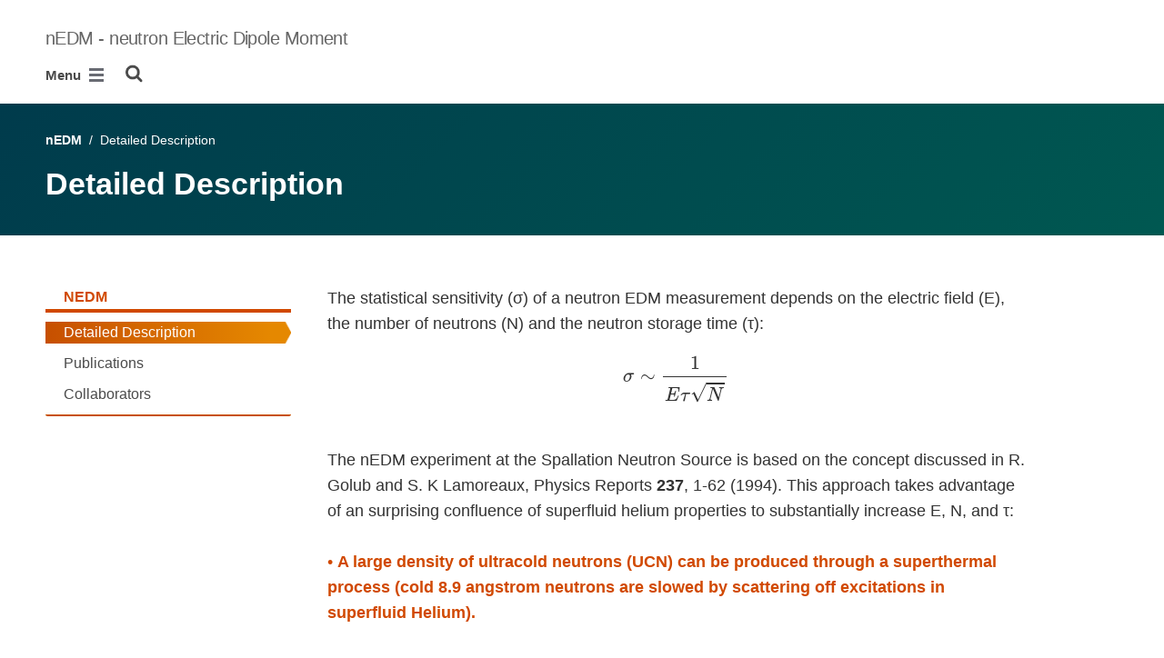

--- FILE ---
content_type: application/javascript
request_url: https://nedm.caltech.edu/static/CACHE/js/output.284c8b74e6dc.js
body_size: 1030
content:
(function($,window,document){function retrieve_publications(elem,data){var cl=Object.assign({},window.CL);var config={};cl.BaseURL="https://feeds.library.caltech.edu";var useRecent;var recent_n;if(data.useRecent){useRecent=true;recent_n=parseInt(data.recentN);if(isNaN(recent_n)){useRecent=false;}}
config={"aggregation":data.aggregation,"feed_id":data.caltechAuthorsName,"feed_path":data.feedType,"use_recent":useRecent,"recent_n":recent_n,"feed_count":data.feedCount,"show_year_headings":data.showYearHeadings,"creators":data.creators,"pub_date":data.pubDate,"publication":data.publication,"title_link":data.titleLink,"citation_details":data.citationDetails,"issn_or_isbn":data.issnOrIsbn,"pmcid":data.pmcid,"description":data.description,"developer_mode":false,"include_style":false,"include_CL":true,"repository":"CaltechAUTHORS","css_classname":".CaltechAUTHORS","filters":[]};config.parent_element=elem;cl.setAttribute("recentN",recent_n);config.filters.push(cl.recentN);config.filters.push(cl.normalize_view);cl.setAttribute("viewer",config);if(config.aggregation=='people'){cl.getPeopleJSON(config.feed_id,config.feed_path,function(data,err){cl.viewer(data,err);});}
if(config.aggregation=='groups'){cl.getGroupJSON(config.feed_id,config.feed_path,function(data,err){cl.viewer(data,err);});}}
function populate_publications_block(){$('.caltech-authors-publications').each(function(){var data=$(this).data();retrieve_publications($(this)[0],data);})}
$(document).ready(function(){populate_publications_block();});}(jQuery,this,this.document));;(function($,window,document){function trim_text(profile_div){var profile=profile_div.find('.profile-text');var height_limit=parseInt(profile.data()['heightLimit']);if(!isNaN(height_limit)){var text,idx;var available_height=profile.data()['heightLimit'];var profile_height=profile.height();var full_text=profile.html();if(profile_height>available_height){text=profile.html();while(text.length&&(profile_height>available_height)){idx=text.lastIndexOf(' ');text=text.substring(0,idx);profile.html(text+'<br><br> ... <a href="" class="profile-block__read-more">Read More</a>');profile_height=profile.height();}
$('.profile-block__read-more').on('click',function(event){event.preventDefault();var full_text_div=profile_div.find('.full-profile-text');full_text_div.html(full_text+'<p><a href="" class="profile-block__show-less">Less</a></p>');full_text_div.removeClass('d-none');profile.addClass('d-none');$('.profile-block__show-less').on('click',function(e2){e2.preventDefault();profile.removeClass('d-none');full_text_div.addClass('d-none');});});}}}
function trim_profile_text(){$('.person-page2__profile-block').each(function(){trim_text($(this));})}
$(document).ready(function(){trim_profile_text();});}(jQuery,this,this.document));;